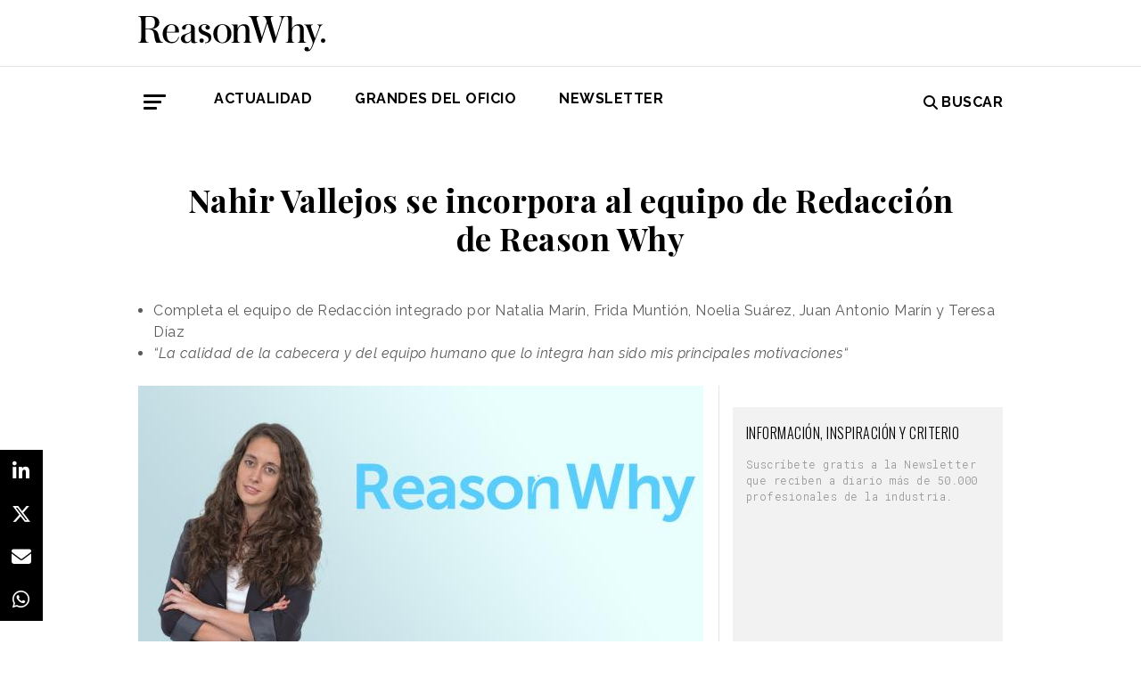

--- FILE ---
content_type: text/html; charset=UTF-8
request_url: https://www.reasonwhy.es/actualidad/editorial/nahir-vallejos-se-incorpora-al-equipo-de-redaccion-de-reason-why-2015-09-07
body_size: 8583
content:
<!DOCTYPE html>
<html lang="es">
    <head>
        <meta charset="utf-8"/>
        <title>Nahir Vallejos se incorpora al equipo de Redacción de Reason Why</title>
        <meta name="viewport" content="width=device-width, initial-scale=1">
            <link rel="apple-touch-icon" sizes="180x180" href="/build/images/apple-touch-icon.png">
    <link rel="icon" type="image/png" sizes="32x32" href="/build/images/favicon-32x32.png">
    <link rel="icon" type="image/png" sizes="16x16" href="/build/images/favicon-16x16.png">
    <meta name="theme-color" content="#ffffff">
            <meta name="lang" content="es">
<link rel="canonical" href=""/>
<!-- Primary Meta Tags -->
<meta name="title" content="Nahir Vallejos se incorpora al equipo de Redacción de Reason Why"/>
<meta name="description" content="La Periodista especializada en Marketing y Publicidad, Nahir Vallejos, se incorpora al equipo de Redacción de Reason Why"/>
<meta name="keywords" content="nahir vallejos, nahir, redaccion reason why, fichaje prensa, periodista de marketing, periodista de publicidad, reason why, equipo de reason why, redactor reason why, trabajar en reason why,"/>
<!-- Open Graph / Facebook -->
<meta property="og:site_name" content="Reason Why"/>
<meta property="og:type" content="article"/>
<meta property="og:url" content="https://www.reasonwhy.es/actualidad/editorial/nahir-vallejos-se-incorpora-al-equipo-de-redaccion-de-reason-why-2015-09-07"/>
<meta property="og:title" content="Nahir Vallejos se incorpora al equipo de Redacción de Reason Why"/>
<meta property="og:description" content="La Periodista especializada en Marketing y Publicidad, Nahir Vallejos, se incorpora al equipo de Redacción de Reason Why"/>
<meta property="og:image:width" content="1200"/>
<meta property="og:image:height" content="627"/>
<meta property="og:image" content="https://www.reasonwhy.es/media/cache/destacada/nahir-vallejos-reasonwhy.es_.jpg"/>

<!-- Twitter -->
<meta name="twitter:site" content="@ReasonWhy"/>
<meta name="twitter:card" content="summary_large_image"/>
<meta name="twitter:url" content="https://www.reasonwhy.es/actualidad/editorial/nahir-vallejos-se-incorpora-al-equipo-de-redaccion-de-reason-why-2015-09-07"/>
<meta name="twitter:title" content="Nahir Vallejos se incorpora al equipo de Redacción de Reason Why"/>
<meta name="twitter:description" content=""/>
<meta name="twitter:image" content="https://www.reasonwhy.es/media/cache/tuitcard/media/library/nahir-vallejos-reasonwhy.es_.jpg"/>
<!-- Itemprop -->
<meta itemprop="name" content="Nahir Vallejos se incorpora al equipo de Redacción de Reason Why"/>
<meta itemprop="description" content="La Periodista especializada en Marketing y Publicidad, Nahir Vallejos, se incorpora al equipo de Redacción de Reason Why"/>
<meta itemprop="image" content="/media/cache/destacada/nahir-vallejos-reasonwhy.es_.jpg"/>

                    <link rel="stylesheet" href="/build/vendors~cms~front~front_serie.03f13691.css"><link rel="stylesheet" href="/build/front~front_serie.e8f9f62d.css">

    <link href='https://cdn.knightlab.com/libs/soundcite/latest/css/player.css' rel='stylesheet' type='text/css'>
                
            <!-- Google Tag Manager -->
        <script>(function (w, d, s, l, i) {
                w[l] = w[l] || [];
                w[l].push({
                    'gtm.start':
                        new Date().getTime(), event: 'gtm.js'
                });
                var f = d.getElementsByTagName(s)[0],
                    j = d.createElement(s), dl = l != 'dataLayer' ? '&l=' + l : '';
                j.async = true;
                j.src =
                    'https://www.googletagmanager.com/gtm.js?id=' + i + dl;
                f.parentNode.insertBefore(j, f);
            })(window, document, 'script', 'dataLayer', 'GTM-59X2235Q');</script>
        <!-- End Google Tag Manager -->
        <script type="text/javascript">
            (function (c, l, a, r, i, t, y) {
                c[a] = c[a] || function () {
                    (c[a].q = c[a].q || []).push(arguments)
                };
                t = l.createElement(r);
                t.async = 1;
                t.src = "https://www.clarity.ms/tag/" + i;
                y = l.getElementsByTagName(r)[0];
                y.parentNode.insertBefore(t, y);
            })(window, document, "clarity", "script", "g815nyfmst");
        </script>
    
    <script type="text/javascript" src="https://cdn.jsdelivr.net/npm/lozad/dist/lozad.min.js"></script>
    <script type='text/javascript' src='https://cdn.knightlab.com/libs/soundcite/latest/js/soundcite.min.js'></script>
        <script type="application/ld+json">
        {
            "@context": "http://schema.org",
            "@type": "NewsArticle",
            "url": "https://www.reasonwhy.es/actualidad/editorial/nahir-vallejos-se-incorpora-al-equipo-de-redaccion-de-reason-why-2015-09-07",
            "headline": "Nahir Vallejos se incorpora al equipo de Redacción de Reason Why",
            "isAccessibleForFree": "true",
            "mainEntityOfPage":
                {
                    "@type": "WebPage",
                    "@id": "https://www.reasonwhy.es/actualidad/editorial/nahir-vallejos-se-incorpora-al-equipo-de-redaccion-de-reason-why-2015-09-07"
                },
            "image":
                {
                    "@type": "ImageObject",
                    "url": "https://www.reasonwhy.es/media/library/nahir-vallejos-reasonwhy.es_.jpg",
                    "height": "1320",
                    "width": "2480"
                },
            "datePublished": "07/09/2015",
            "author":
                {
                    "@type": "Person",
                    "name": "Reason Why",
                    "url":"https://www.reasonwhy.es"
                },
           "publisher":
                {
                    "@type": "Organization",
                    "name": "Reason Why",
                    "url":"https://www.reasonwhy.es",
                    "sameAs":
                        [
                            "https://www.instagram.com/reason_why/",
                            "https://twitter.com/ReasonWhy"
                        ],

                    "logo":
                        {
                            "@type": "ImageObject",
                            "url": "https://www.reasonwhy.es/build/images/logo_reason_why_blanco.svg"

                            }
                    },
                "description": "Nahir Vallejos se incorpora como el último fichaje de la temporada para completar el equipo de Redacción de Reason Why integrado por Natalia Ma",
                "articleBody":"Nahir Vallejos se incorpora como el último fichaje de la temporada para completar el equipo de Redacción de Reason Why integrado por Natalia Marín, Frida Muntión, Noelia Suárez, Juan Antonio Marín y Teresa Díaz.Nahir es periodista especializada en Marketing con 4 años de experiencia en el sector.Licenciada en Publicidad y RR. PP. por la Universidad Complutense de Madrid; su incorporación tiene la motivación de acercar este Medio de Comunicación hacia nuevos temas, entrevistas, coberturas de eventos y reportajes de investigación.“En mi forma de entender el periodismo especializado, la calidad informativa y el talento humano son esenciales y Nahir cumple a la perfección ambas características. Hacía tiempo que teníamos el ojo puesto en ella; aprovechando el parón veraniego y el comienzo del nuevo curso hemos acercado posturas para hacerlo posible”. Así lo declara, Javier Guadiana, Fundador y Director de Reason WhyPara satisfacer los objetivos que tenemos planteados en los próximos meses, es necesario contar con el mejor equipo humano posible; capaz de afrontar los retos con la originalidad y elasticidad que nos definen. “Estoy muy contenta de mi incoporación a la empresa; la calidad de la cabecera y del equipo humano que lo integra han sido mis principales motivaciones para comenzar esta nueva etapa en mi desarrollo profesional. Espero estar a la altura y contribuir en el crecimiento de una marca tan ambiciosa como Reason Why”, ha declarado Nahir Vallejos.Bienvenida al equipo :-)Si necesitáis poneros en contacto con ella su email es nahir@reasonwhy.es y su teléfono directo es 918057172 Ext.3Aprovechamos la ocasión para anunciar que están abiertos dos procesos de selección para las posiciones de Community Manger y Responsable de Cuentas y Publicidad."
            }
    </script>

        
    </head>
    <body class="noticia " >
                    <!-- Google Tag Manager (noscript) -->
        <noscript>
            <iframe src="https://www.googletagmanager.com/ns.html?id=GTM-59X2235Q"
                    height="0" width="0" style="display:none;visibility:hidden"></iframe>
        </noscript>
        <!-- End Google Tag Manager (noscript) -->
    
                        <header id="header">
    
    
    
    <div class="container">
        <h1 class="logo-main text-center text-sm-left">
            <a href="/" rel="home" class="border-0" title="Ir a ReasonWhy Actualidad e Investigación sobre Marketing y Economía Digital">
                <img class="img-fluid" src="/build/images/logotipo_reason_why.svg" alt="ReasonWhy Actualidad e Investigación sobre Marketing y Economía Digital" width="210" />
            </a>
        </h1>
    </div>
    <hr class="hr hr-s-header hr-header d-print-none">
    <div id="menu-toggle" class="pt-3 d-none d-print-none">
    <div class="container">
        <div class="d-flex justify-content-between mb-5">
            <div class="logo">
                <a href="/" class="border-0" rel="home" title="Inicio">
                    <img src="/build/images/logotipo_reason_why.svg" alt="ReasonWhy Actualidad e Investigación sobre Marketing y Economía Digital" width="210" />
                </a>
            </div>
            <button id="cerrar-menu-toggle" class="btn-menu-toggle">
                <i class="fas fa-times fa-2x"></i>
            </button>
        </div>
    </div>
    <div class="container enlaces-menu">
        <div class="secciones">
            <h3 class="text-uppercase font-weight-bold">Secciones</h3>
            <div class="separador"></div>
            <ul class="d-flex flex-column list-unstyled">
                <li>
                    <a href="/actualidad" title="Actualidad">Actualidad</a>
                </li>
                <li>
                    <a href="/podcast" title="Podcast">Podcast</a>
                </li>
                <li>
                    <a href="/opinion" title="Opinión">Opinión</a>
                </li>
                <li>
                    <a href="/reportajes" title="Reportajes">Reportajes</a>
                </li>
                <li>
                    <a href="/especiales" title="Especiales">Especiales</a>
                </li>
            </ul>
        </div>
        <div class="categorias">
            <h3 class="text-uppercase font-weight-bold">Temas del momento</h3>
            <div class="separador"></div>
            <div class="temas-momento">
                <h5>
    <a href="/noticias-sobre/campanas-de-publicidad">Campañas de Publicidad</a>
</h5>
<h5>
    <a href="/noticias-sobre/marketing">Marketing</a>
</h5>
<h5>
    <a href="/noticias-sobre/publicidad">Publicidad</a>
</h5>
<h5>
    <a href="/noticias-sobre/anuncios">Anuncios</a>
</h5>
<h5>
    <a href="/noticias-sobre/deporte">Deporte</a>
</h5>
<h5>
    <a href="/noticias-sobre/creatividad">Creatividad</a>
</h5>
<h5>
    <a href="/noticias-sobre/inteligencia-artificial">Inteligencia Artificial</a>
</h5>
<h5>
    <a href="/noticias-sobre/patrocinio">Patrocinio</a>
</h5>
<h5>
    <a href="/noticias-sobre/comunicacion">Comunicación</a>
</h5>
<h5>
    <a href="/noticias-sobre/marcas">Marcas</a>
</h5>

            </div>
        </div>
        <div class="noticias-menu">
            <div class="noticia-menu-container">
                <div class="noticia-menu noticia1">
                
    <article class="base m-lg-0 m-auto w-lg-350px">
                                    <figure>
                    <a href="/chovi-salsa-brava-convertir-lanzamiento-producto-movimiento-cultural" class="border-0" target="_blank">
                        <img src="/media/cache/normal/chovi-campana-salsa-brava.jpg" class="img-fluid"
                             alt="" title="" loading="lazy"/>
                    </a>
                    
                </figure>
                                        <footer class="fecha-autor text-12 mt-4 mb-1">
                <span class="fecha">22/01/2026</span>
                <span class="autor">Redacción</span>
            </footer>
                            <span class="autorPortada text-12">    </span>
                <header>
            <h3 class="title text-22">
                <a href="/chovi-salsa-brava-convertir-lanzamiento-producto-movimiento-cultural"
                   class="border-0" target="_blank"><p>Choví y la salsa brava: cómo convertir un lanzamiento de producto en un movimiento cultural</p></a>
            </h3>
                    </header>
    </article>


                </div>
                <div class="noticia-menu noticia2">
                
    <article class="base m-lg-0 m-auto w-lg-350px">
                                    <figure>
                    <a href="/actualidad/freepik-inteligencia-artificial-pelicia-the-great-reset" class="border-0" target="_blank">
                        <img src="/media/cache/normal/freepik-the-great-reset.jpg" class="img-fluid"
                             alt="Fotograma de la película The Great Reset que muestra a una mujer observando rascacielos destruidos" title="Freepik se consolida en Hollywood con la primera película producida con IA elegible para los Óscar" loading="lazy"/>
                    </a>
                        <div class="iconos">
                                </div>

                </figure>
                                        <footer class="fecha-autor text-12 mt-4 mb-1">
                <span class="fecha">26/01/2026</span>
                <span class="autor">Redacción</span>
            </footer>
                            <span class="autorPortada text-12">    </span>
                <header>
            <h3 class="title text-22">
                <a href="/actualidad/freepik-inteligencia-artificial-pelicia-the-great-reset"
                   class="border-0" target="_blank"><p>Las herramientas de Freepik, en la primera película producida con IA elegible para los Óscar</p></a>
            </h3>
                    </header>
    </article>


                </div>
            </div>
        </div>
    </div>
    
    <div class="social py-4">
        <div class="container">
            <div class="row">
                <div class="social-content">
                    <div class="rrss">
                        <a href="http://open.spotify.com/show/3HV7k3We2ViSh9yUcuQvei?si=BwzE6WmtQReLpD3zGdICCA" target="_blank" class="social mx-2" style="background: #000;color: #fff;border-radius: 50%;display: flex;justify-content: center;align-items: center;"><i class="fab fa-spotify" style="color: #fff;font-size: 22px;"></i></a>
                        <a href="http://www.linkedin.com/company/reasonwhy-es" target="_blank" class="social mx-2" style="background: #000;color: #fff;border-radius: 50%;display: flex;justify-content: center;align-items: center;"><i class="fab fa-linkedin-in" style="color: #fff;font-size: 22px;"></i></a>
                        <a href="https://twitter.com/intent/follow?source=followbutton&variant=1.0&screen_name=ReasonWhy" target="_blank" class="social mx-2" style="background: #000;color: #fff;border-radius: 50%;display: flex;justify-content: center;align-items: center;"><i class="fa-brands fa-x-twitter" style="color: #fff;font-size: 22px;margin-left: 2px;"></i></a>
                    </div>
                    <a href="https://reasonwhynewsletter.paperform.co/" class="enlace-header">suscríbete a la newsletter</a>
                    <div class="enlaces-content">
                        <div class="enlaces-column">
                            <a href="/reportaje/oficinas-madrid-reason-why-diseno-arquitectura-interiores" class="enlace-header-small">nosotros</a>
                            <a href="/media/library/dossier_reasonwhy.pdf" class="enlace-header-small">descargar dossier</a>
                        </div>
                        <div class="enlaces-column">
                            <a href="/new-business" class="enlace-header-small">publicidad</a>
                            <a href="/cdn-cgi/l/email-protection#4b22252d240b392e2a3824253c2332652e38" class="enlace-header-small">contacto</a>
                        </div>
                    </div>
                </div>
            </div>
        </div>
    </div>
</div>

    <div id="header-sticky" class="text-uppercase font-weight-bold align-items-center d-print-none">
    <div class="d-flex header-sticky-content">
        <button id="abrir-menu-toggle-sticky" class="btn-menu-toggle my-3 mr-3 p-0">
            <span class="icon-bar ib-white"></span>
            <span class="icon-bar ib-white ib-mid"></span>
            <span class="icon-bar ib-white ib-bot"></span>
        </button>
        <div class="separador"></div>
        <a href="/" rel="home" class="m-3 border-0 logo-sticky" title="Ir a ReasonWhy Actualidad e Investigación sobre Marketing y Economía Digital">
            <img src="/build/images/logo_reason_why_blanco.svg" alt="ReasonWhy Actualidad e Investigación sobre Marketing y Economía Digital" width="210" />
        </a>
    </div>
</div>

    <div id="menu" class="container text-uppercase font-weight-bold pb-4 mt-4 d-print-none">
    <button id="abrir-menu-toggle" class="btn-menu-toggle">
        <span class="icon-bar"></span>
        <span class="icon-bar ib-mid"></span>
        <span class="icon-bar ib-bot"></span>
    </button>
    <ul class="d-none d-md-flex list-unstyled menu">
        
    <li>
                <a id="menu" target="_blank"  href="https://www.reasonwhy.es/actualidad" style="color: #000000;">
           <label>Actualidad </label>
        </a>
            </li>
    <li>
                <a id="menu" target="_blank"  href="https://www.reasonwhy.es/especial/grandes-oficio-publicitario" style="color: #000000;">
           <label>GRANDES DEL OFICIO </label>
        </a>
            </li>
    <li>
                <a id="menu" target="_blank"  href="https://reasonwhynewsletter.paperform.co/?utm-source=menu" style="color: #000000;">
           <label>Newsletter </label>
        </a>
            </li>

    </ul>
    <form action="/buscador" id="buscador" class="buscador-form container d-flex align-items-center" method="get">
        <i class="fas fa-search fa-2x mr-4"></i>
        <input type="search" id="busqueda" class="busqueda-input" name="busqueda" placeholder="Buscar noticias" autocomplete="off"/>
    </form>
    <label for="busqueda" class="ml-auto d-flex align-items-center my-auto">
        <i class="fas fa-search mr-1"></i> Buscar
    </label>
</div>
    </header>

                <div id="main">
            <div id="scroll-wrapper">
                    


<div class="super-container">
                        
                <div class="container-full-noticia ">
                
                                        
                                        <article
                            class="container noticia  "
                            data-id="15682" id="15682"
                            data-publicidad=""
                            data-title="Nahir Vallejos se incorpora al equipo de Redacción de Reason Why"
                            data-path="/actualidad/editorial/nahir-vallejos-se-incorpora-al-equipo-de-redaccion-de-reason-why-2015-09-07"
                            data-description="La Periodista especializada en Marketing y Publicidad, Nahir Vallejos, se incorpora al equipo de Redacción de Reason Why">
                                                                                                                                                                                                                                                            <div class="noticia-content">
                                        <h1 class="h1 title text-center font-weight-bold mx-5 mb-5 pt-5" itemprop="name">
    Nahir Vallejos se incorpora al equipo de Redacción de Reason Why
</h1>
<div class="subtitle mb-4">
            <ul>
	<li>Completa el equipo de Redacción integrado por Natalia Marín, Frida Muntión, Noelia Suárez, Juan Antonio Marín y Teresa Díaz</li>
	<li><em>“La calidad de la cabecera y del equipo humano que lo integra han sido mis principales motivaciones“</em></li>
</ul>

    </div>
<!-- /.subtitle -->
                                        <div class="row">
                                            <div class="col-sm-8 hr-vertical">
                                                    <div class="mb-3">
                        <img src="/media/cache/destacada/nahir-vallejos-reasonwhy.es_.jpg" class="img-fluid" alt="nahir-vallejos" title="Nahir Vallejos se incorpora al equipo de Redacción de Reason Why" loading="lazy" />
                </div>

<div class="mb-3 d-flex flex-wrap text-12 text-muted">
        <span class="mr-1" itemprop="author" itemscope="itemscope" itemtype="http://schema.org/Organization">
        Redacción
    </span>
        <div itemprop="datePublished" content="07/09/2015 · 13:33"> 07/09/2015 · 13:33 </div>
    </div>
<div class="cuerpo" itemprop="articleBody">
            <p><strong>Nahir Vallejos</strong> se incorpora como el último fichaje de la temporada para completar el equipo de <strong>Redacción de Reason Why</strong> integrado por Natalia Marín, Frida Muntión, Noelia Suárez, Juan Antonio Marín y Teresa Díaz.</p><p>Nahir es periodista especializada en <strong>Marketing</strong> con 4 años de experiencia en el sector.<br>Licenciada en Publicidad y RR. PP. por la Universidad Complutense de Madrid; su incorporación tiene la motivación de acercar este Medio de Comunicación hacia nuevos temas, entrevistas, coberturas de eventos y reportajes de investigación.</p><div class="sumario"><span>“La calidad informativa y el talento humano son esenciales en el periodismo especializado”</span></div><p><span style="color:#696969;"><em>“En mi forma de entender el periodismo especializado, la calidad informativa y el talento humano son esenciales y Nahir cumple a la perfección ambas características. Hacía tiempo que teníamos el ojo puesto en ella; aprovechando el parón veraniego y el comienzo del nuevo curso hemos acercado posturas para hacerlo posible”.</em></span> Así lo declara, <strong>Javier Guadiana</strong>, Fundador y Director de Reason Why</p><p>Para satisfacer los objetivos que tenemos planteados en los próximos meses, es necesario contar con<strong> el mejor equipo humano posible</strong>; capaz de afrontar los retos con la originalidad y elasticidad que nos definen.<br> <br><span style="color:#696969;"><em>“Estoy muy contenta de mi incoporación a la empresa; la calidad de la cabecera y del equipo humano que lo integra han sido mis principales motivaciones para comenzar esta nueva etapa en mi desarrollo profesional. Espero estar a la altura y contribuir en el crecimiento de una marca tan ambiciosa como Reason Why”</em></span>, ha declarado Nahir Vallejos.</p><p><strong><span style="color:#ff0088;">Bienvenida al equipo :-)</span></strong><br><br>Si necesitáis poneros en contacto con ella su email es <a href="/cdn-cgi/l/email-protection" class="__cf_email__" data-cfemail="d9b7b8b1b0ab99abbcb8aab6b7aeb1a0f7bcaa">[email&#160;protected]</a> y su teléfono directo es 918057172 Ext.3<br><br>Aprovechamos la ocasión para anunciar que están abiertos dos <strong>procesos de selección</strong> para las posiciones de Community Manger y Responsable de Cuentas y Publicidad.</p>
            </div>

    <script data-cfasync="false" src="/cdn-cgi/scripts/5c5dd728/cloudflare-static/email-decode.min.js"></script><script>
        function ocultarDegradado(el) {
            Degradado.ocultarDegradado(el);
        }
    </script>

                                                
                                                                                                    <div class="section-tags mt-5 mb-3 padding-15 text-14 d-none d-sm-block">
    <span class="font-weight-bold text-uppercase d-print-none">Etiquetas de </span>
    <span class="font-weight-bold font-italic d-print-none">"Nahir Vallejos se incorpora al equipo de Redacción de Reason Why"</span>
    <div class="tags mt-3">
                                <a href="/noticias-sobre/empleo" class="tag btn ml-3 mb-3 px-2 text-14">Empleo</a>
                                            <a href="/noticias-sobre/marketing" class="tag btn ml-3 mb-3 px-2 text-14">Marketing</a>
                                            <a href="/noticias-sobre/informacion" class="tag btn ml-3 mb-3 px-2 text-14">Información</a>
                        </div>
</div>

                                                                                            </div>
                                            <!-- /.col-sm-8 -->
                                            <div class="col-sm-4 d-none d-sm-flex relacionadas flex-column d-print-none">
                                                <div class="related-news related-news-lateral mb-4">
                                                    

                                                </div>
                                                <div class="roba-paginas-nodo">
                                                                                                                                                                        
                                                            
                                                                                                                
                                                                                                                      
  <div class="publi-noticia-ROBA2STICKY">  
   
          
              <link href="https://fonts.googleapis.com/css2?family=Oswald:wght@300;400&family=Roboto+Mono:wght@300;400&display=swap" rel="stylesheet">

<div style="background-color: #f2f2f2; padding: 20px 15px 5px 15px; max-width: 330px; width: 100%; margin: 0 auto; text-align: left; box-sizing: border-box;">
  <h2 style="font-family: 'Oswald', sans-serif; font-size: 16px; font-weight: 350; margin: 0 0 16px 0; color: #000;">
    INFORMACIÓN, INSPIRACIÓN Y CRITERIO
  </h2>

  <p style="font-family: 'Roboto Mono', monospace; font-size: 12px; line-height: 1.5; color: #888; margin: 0 0 24px 0; font-weight: 300;">
    Suscríbete gratis a la Newsletter que reciben a diario más de 50.000 profesionales de la industria.
  </p>

  <div style="margin: 0; padding: 0;">
    <div data-paperform-id="72nnt8ki" style="margin: 0 !important; padding: 0 !important;"></div>
  </div>

  <script>
    (function() {
      var script = document.createElement('script');
      script.src = "https://paperform.co/__embed.min.js";
      document.body.appendChild(script);
    })();
  </script>
</div> 
       
      </div> 

                                                                                                                                                            </div>
                                            </div>
                                            <!-- /.col-sm-4 -->
                                        </div>
                                        <!-- /.row -->
                                                                                                                        <!-- /.row -->
                                    </div>
                                                                                                                                                                                                                    </article>
                                                                                            </div>
                <div class="rrss-share">
                    <div class="rrss-share-container">
                        <a href="https://www.linkedin.com/sharing/share-offsite/?url=https://www.reasonwhy.es/actualidad/editorial/nahir-vallejos-se-incorpora-al-equipo-de-redaccion-de-reason-why-2015-09-07"
                           target="_blank" class="share linkedin"><i class="fab fa-linkedin-in"></i></a>
                        <a href="https://twitter.com/intent/tweet/?via=ReasonWhy&text=Nahir Vallejos se incorpora al equipo de Redacción de Reason Why&url=https://www.reasonwhy.es/actualidad/editorial/nahir-vallejos-se-incorpora-al-equipo-de-redaccion-de-reason-why-2015-09-07"
                           target="_blank" class="share twitter"><i class="fa-brands fa-x-twitter"></i></a>
                        <a href="/cdn-cgi/l/email-protection#[base64]" title="Compartir por Email" target="_blank" class="share email"><i
                                    class="fa fa-envelope"></i></a>
                        <a href="https://api.whatsapp.com/send?text=https://www.reasonwhy.es/actualidad/editorial/nahir-vallejos-se-incorpora-al-equipo-de-redaccion-de-reason-why-2015-09-07"
                           target="_blank" class="share whatsapp"><i class="fab fa-whatsapp"></i></a>
                    </div>
                </div>
                <div class="edit-botones">
                    <div class="edit-container-botones">
                                                                    </div>
                </div>
                                
            
        </div>
    
    

    


            </div>
    </div>
    <!-- /#main -->
                
        <footer id="footer" class="d-print-none">
    <div class="container">
        <div class="row">
            <div class="col-lg-3 col-md-12 text-center mb-4">
                <span rel="home" title="Inicio">
                    <img class="img-fluid" id="logo_footer" src="/build/images/rw_negro_footer.png" alt="Inicio" />
                </span>
            </div>
                        <div class="col-lg-3 col-md-6">
            <ul class="list-unstyled text-lg-left text-center">
                                                                    <a target="_blank"  href="/new-business" class="btn btn-white mb-3 btn-footer" style="color:#000000;">New Business y Publicidad</a>
                                                            </ul>
        </div>
                <div class="col-lg-3 col-md-6">
            <ul class="list-unstyled text-lg-left text-center">
                                                                    <a href="/cdn-cgi/l/email-protection#641601000507070d0b0a24160105170b0a130c1d4a0117" class="btn btn-white mb-3 btn-footer" style="color:#000000;">Contacto</a>
                                                            </ul>
        </div>
        
        </div>
        <hr>
        <div class="pb-2 text-center">
            <span class="mr-2">&copy 2026 Reason Why</span>
        </div>
        <div class="pb-2 text-center">
            <strong>Dirección:</strong> <span>Calle Antonio Pirala 29. Madrid, 28017</span>
        </div>
        <div class="pb-3 text-center">
            <strong>Teléfono:</strong> <span>91 8057172</span>
        </div>
    </div>
</footer>

                
        
    
              
  <div class="publi-noticia-FALDONINTERIOR">  
   
          
              <head>
  <meta charset="UTF-8">
  <style>
    .hidden {
      position: absolute;
      visibility: hidden;
      pointer-events: none;
    }
  </style>
</head>

<body>
  <img src="/media/publicidad/banner-suscribete-newsletter-mobile.png" alt="Abrir Formulario" style="width:100%; height:auto; cursor:pointer;" onclick="this.nextElementSibling.click();">
  <button class="hidden" data-paperform-id="ugbya2aq" data-popup-button="1">Click</button>

  <script data-cfasync="false" src="/cdn-cgi/scripts/5c5dd728/cloudflare-static/email-decode.min.js"></script><script>
    if (!window.__paperformInjected) {
      window.__paperformInjected = true;
      var script = document.createElement('script');
      script.src = "https://paperform.co/__embed.min.js";
      document.body.appendChild(script);
    }
  </script>
<script defer src="https://static.cloudflareinsights.com/beacon.min.js/vcd15cbe7772f49c399c6a5babf22c1241717689176015" integrity="sha512-ZpsOmlRQV6y907TI0dKBHq9Md29nnaEIPlkf84rnaERnq6zvWvPUqr2ft8M1aS28oN72PdrCzSjY4U6VaAw1EQ==" data-cf-beacon='{"version":"2024.11.0","token":"e792700094254d529e01cac7a2c76633","r":1,"server_timing":{"name":{"cfCacheStatus":true,"cfEdge":true,"cfExtPri":true,"cfL4":true,"cfOrigin":true,"cfSpeedBrain":true},"location_startswith":null}}' crossorigin="anonymous"></script>
</body> 
       
      </div> 

        <div class="rrss-share rrss-share-mobile">
        <div class="rrss-share-container">
            <a class="share-linkedin"
               href="http://www.linkedin.com/shareArticle?mini=1&url=https://www.reasonwhy.es/actualidad/editorial/nahir-vallejos-se-incorpora-al-equipo-de-redaccion-de-reason-why-2015-09-07&title=Nahir Vallejos se incorpora al equipo de Redacción de Reason Why&source=https://www.reasonwhy.es/actualidad/editorial/nahir-vallejos-se-incorpora-al-equipo-de-redaccion-de-reason-why-2015-09-07"
               target="_blank" class="share linkedin"><i class="fab fa-linkedin-in"></i></a>
            <a class="share-twitter"
               href="https://twitter.com/intent/tweet/?via=ReasonWhy&text=Nahir Vallejos se incorpora al equipo de Redacción de Reason Why&url=https://www.reasonwhy.es/actualidad/editorial/nahir-vallejos-se-incorpora-al-equipo-de-redaccion-de-reason-why-2015-09-07"
               target="_blank" class="share twitter"><i class="fa-brands fa-x-twitter"></i></a>
            <a class="share-mail" href="/cdn-cgi/l/email-protection#[base64]" title="Compartir por Email" target="_blank" class="share email"><i class="fa fa-envelope"></i></a>
            <a class="share-whatsapp"
               href="https://api.whatsapp.com/send?text=https://www.reasonwhy.es/actualidad/editorial/nahir-vallejos-se-incorpora-al-equipo-de-redaccion-de-reason-why-2015-09-07"
               target="_blank" class="share whatsapp"><i class="fab fa-whatsapp"></i></a>
        </div>
    </div>
            
                <script data-cfasync="false" src="/cdn-cgi/scripts/5c5dd728/cloudflare-static/email-decode.min.js"></script><script src="/build/runtime.6e3f3c3a.js"></script><script src="/build/vendors~cms~front~front_serie.052d71a9.js"></script><script src="/build/cms~front~front_serie.eac206f8.js"></script><script src="/build/front~front_serie.bb81578f.js"></script><script src="/build/front.4d6110e5.js"></script>
    <script>
        document.addEventListener('DOMContentLoaded', function() {
            const links = document.querySelectorAll('.noticia-content a');

            links.forEach(function(link) {
                link.setAttribute('target', '_blank');
            });
        });
    </script>
    </body>
</html>